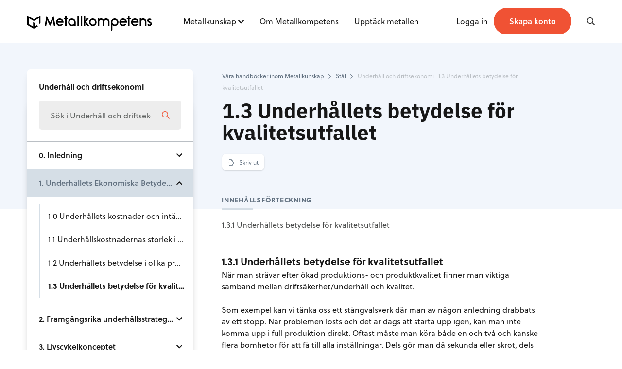

--- FILE ---
content_type: text/html; charset=UTF-8
request_url: https://mail.metallkompetens.se/handbok/5-underhall-och-driftsekonomi/underhallets-ekonomiska-betydelse/underhallets-betydelse-for-kvalitetsutfallet/
body_size: 12056
content:

<!doctype html>
<html class="no-js" lang="sv-SE">
  <head>
    <meta charset="utf-8">
    <meta http-equiv="x-ua-compatible" content="ie=edge">
    <meta name="viewport" content="width=device-width, initial-scale=1, maximum-scale=1">
    <link rel="stylesheet" href="https://use.typekit.net/zyj6cxs.css">
    <title>Underhållets betydelse för kvalitetsutfallet - Metallkompetens</title>

<!-- The SEO Framework av Sybre Waaijer -->
<meta name="robots" content="max-snippet:-1,max-image-preview:standard,max-video-preview:-1" />
<link rel="canonical" href="https://mail.metallkompetens.se/handbok/5-underhall-och-driftsekonomi/underhallets-ekonomiska-betydelse/underhallets-betydelse-for-kvalitetsutfallet/" />
<meta property="og:type" content="article" />
<meta property="og:locale" content="sv_SE" />
<meta property="og:site_name" content="Metallkompetens" />
<meta property="og:title" content="Underhållets betydelse för kvalitetsutfallet" />
<meta property="og:url" content="https://mail.metallkompetens.se/handbok/5-underhall-och-driftsekonomi/underhallets-ekonomiska-betydelse/underhallets-betydelse-for-kvalitetsutfallet/" />
<meta property="article:published_time" content="2020-07-07T17:35:24+00:00" />
<meta property="article:modified_time" content="2020-12-01T14:19:30+00:00" />
<meta name="twitter:card" content="summary_large_image" />
<meta name="twitter:title" content="Underhållets betydelse för kvalitetsutfallet" />
<script type="application/ld+json">{"@context":"https://schema.org","@graph":[{"@type":"WebSite","@id":"https://mail.metallkompetens.se/#/schema/WebSite","url":"https://mail.metallkompetens.se/","name":"Metallkompetens","inLanguage":"sv-SE","potentialAction":{"@type":"SearchAction","target":{"@type":"EntryPoint","urlTemplate":"https://mail.metallkompetens.se/search/{search_term_string}/"},"query-input":"required name=search_term_string"},"publisher":{"@type":"Organization","@id":"https://mail.metallkompetens.se/#/schema/Organization","name":"Metallkompetens","url":"https://mail.metallkompetens.se/"}},{"@type":"WebPage","@id":"https://mail.metallkompetens.se/handbok/5-underhall-och-driftsekonomi/underhallets-ekonomiska-betydelse/underhallets-betydelse-for-kvalitetsutfallet/","url":"https://mail.metallkompetens.se/handbok/5-underhall-och-driftsekonomi/underhallets-ekonomiska-betydelse/underhallets-betydelse-for-kvalitetsutfallet/","name":"Underhållets betydelse för kvalitetsutfallet - Metallkompetens","inLanguage":"sv-SE","isPartOf":{"@id":"https://mail.metallkompetens.se/#/schema/WebSite"},"breadcrumb":{"@type":"BreadcrumbList","@id":"https://mail.metallkompetens.se/#/schema/BreadcrumbList","itemListElement":[{"@type":"ListItem","position":1,"item":"https://mail.metallkompetens.se/","name":"Metallkompetens"},{"@type":"ListItem","position":2,"item":"https://mail.metallkompetens.se/handbok/5-underhall-och-driftsekonomi/","name":"Underhåll och driftsekonomi"},{"@type":"ListItem","position":3,"item":"https://mail.metallkompetens.se/handbok/5-underhall-och-driftsekonomi/underhallets-ekonomiska-betydelse/","name":"Underhållets Ekonomiska Betydelse"},{"@type":"ListItem","position":4,"name":"Underhållets betydelse för kvalitetsutfallet"}]},"potentialAction":{"@type":"ReadAction","target":"https://mail.metallkompetens.se/handbok/5-underhall-och-driftsekonomi/underhallets-ekonomiska-betydelse/underhallets-betydelse-for-kvalitetsutfallet/"},"datePublished":"2020-07-07T17:35:24+00:00","dateModified":"2020-12-01T14:19:30+00:00"}]}</script>
<!-- / The SEO Framework av Sybre Waaijer | 2.61ms meta | 0.57ms boot -->

<link rel="alternate" title="oEmbed (JSON)" type="application/json+oembed" href="https://mail.metallkompetens.se/wp-json/oembed/1.0/embed?url=https%3A%2F%2Fmail.metallkompetens.se%2Fhandbok%2F5-underhall-och-driftsekonomi%2Funderhallets-ekonomiska-betydelse%2Funderhallets-betydelse-for-kvalitetsutfallet%2F" />
<link rel="alternate" title="oEmbed (XML)" type="text/xml+oembed" href="https://mail.metallkompetens.se/wp-json/oembed/1.0/embed?url=https%3A%2F%2Fmail.metallkompetens.se%2Fhandbok%2F5-underhall-och-driftsekonomi%2Funderhallets-ekonomiska-betydelse%2Funderhallets-betydelse-for-kvalitetsutfallet%2F&#038;format=xml" />
<style id='wp-img-auto-sizes-contain-inline-css' type='text/css'>
img:is([sizes=auto i],[sizes^="auto," i]){contain-intrinsic-size:3000px 1500px}
/*# sourceURL=wp-img-auto-sizes-contain-inline-css */
</style>
<style id='wp-emoji-styles-inline-css' type='text/css'>

	img.wp-smiley, img.emoji {
		display: inline !important;
		border: none !important;
		box-shadow: none !important;
		height: 1em !important;
		width: 1em !important;
		margin: 0 0.07em !important;
		vertical-align: -0.1em !important;
		background: none !important;
		padding: 0 !important;
	}
/*# sourceURL=wp-emoji-styles-inline-css */
</style>
<style id='classic-theme-styles-inline-css' type='text/css'>
/*! This file is auto-generated */
.wp-block-button__link{color:#fff;background-color:#32373c;border-radius:9999px;box-shadow:none;text-decoration:none;padding:calc(.667em + 2px) calc(1.333em + 2px);font-size:1.125em}.wp-block-file__button{background:#32373c;color:#fff;text-decoration:none}
/*# sourceURL=/wp-includes/css/classic-themes.min.css */
</style>
<link rel='stylesheet' id='sage_css-css' href='https://mail.metallkompetens.se/content/themes/metallkompetens/dist/styles/main.css' type='text/css' media='all' />
<script type="text/javascript" src="https://mail.metallkompetens.se/wp/wp-includes/js/jquery/jquery.min.js?ver=3.7.1" id="jquery-core-js"></script>
<script type="text/javascript" src="https://mail.metallkompetens.se/wp/wp-includes/js/jquery/jquery-migrate.min.js?ver=3.4.1" id="jquery-migrate-js"></script>
<link rel="EditURI" type="application/rsd+xml" title="RSD" href="https://mail.metallkompetens.se/wp/xmlrpc.php?rsd" />
    <link rel="shortcut icon" href="https://mail.metallkompetens.se/content/themes/metallkompetens/dist/images/favicon.ico" />

	  <!-- Google Tag Manager -->
	  <script>(function(w,d,s,l,i){w[l]=w[l]||[];w[l].push({'gtm.start':
				  new Date().getTime(),event:'gtm.js'});var f=d.getElementsByTagName(s)[0],
			  j=d.createElement(s),dl=l!='dataLayer'?'&l='+l:'';j.async=true;j.src=
			  'https://www.googletagmanager.com/gtm.js?id='+i+dl;f.parentNode.insertBefore(j,f);
		  })(window,document,'script','dataLayer','GTM-MB6PCLXK');</script>
	  <!-- End Google Tag Manager -->

  <style id='global-styles-inline-css' type='text/css'>
:root{--wp--preset--aspect-ratio--square: 1;--wp--preset--aspect-ratio--4-3: 4/3;--wp--preset--aspect-ratio--3-4: 3/4;--wp--preset--aspect-ratio--3-2: 3/2;--wp--preset--aspect-ratio--2-3: 2/3;--wp--preset--aspect-ratio--16-9: 16/9;--wp--preset--aspect-ratio--9-16: 9/16;--wp--preset--color--black: #000000;--wp--preset--color--cyan-bluish-gray: #abb8c3;--wp--preset--color--white: #ffffff;--wp--preset--color--pale-pink: #f78da7;--wp--preset--color--vivid-red: #cf2e2e;--wp--preset--color--luminous-vivid-orange: #ff6900;--wp--preset--color--luminous-vivid-amber: #fcb900;--wp--preset--color--light-green-cyan: #7bdcb5;--wp--preset--color--vivid-green-cyan: #00d084;--wp--preset--color--pale-cyan-blue: #8ed1fc;--wp--preset--color--vivid-cyan-blue: #0693e3;--wp--preset--color--vivid-purple: #9b51e0;--wp--preset--gradient--vivid-cyan-blue-to-vivid-purple: linear-gradient(135deg,rgb(6,147,227) 0%,rgb(155,81,224) 100%);--wp--preset--gradient--light-green-cyan-to-vivid-green-cyan: linear-gradient(135deg,rgb(122,220,180) 0%,rgb(0,208,130) 100%);--wp--preset--gradient--luminous-vivid-amber-to-luminous-vivid-orange: linear-gradient(135deg,rgb(252,185,0) 0%,rgb(255,105,0) 100%);--wp--preset--gradient--luminous-vivid-orange-to-vivid-red: linear-gradient(135deg,rgb(255,105,0) 0%,rgb(207,46,46) 100%);--wp--preset--gradient--very-light-gray-to-cyan-bluish-gray: linear-gradient(135deg,rgb(238,238,238) 0%,rgb(169,184,195) 100%);--wp--preset--gradient--cool-to-warm-spectrum: linear-gradient(135deg,rgb(74,234,220) 0%,rgb(151,120,209) 20%,rgb(207,42,186) 40%,rgb(238,44,130) 60%,rgb(251,105,98) 80%,rgb(254,248,76) 100%);--wp--preset--gradient--blush-light-purple: linear-gradient(135deg,rgb(255,206,236) 0%,rgb(152,150,240) 100%);--wp--preset--gradient--blush-bordeaux: linear-gradient(135deg,rgb(254,205,165) 0%,rgb(254,45,45) 50%,rgb(107,0,62) 100%);--wp--preset--gradient--luminous-dusk: linear-gradient(135deg,rgb(255,203,112) 0%,rgb(199,81,192) 50%,rgb(65,88,208) 100%);--wp--preset--gradient--pale-ocean: linear-gradient(135deg,rgb(255,245,203) 0%,rgb(182,227,212) 50%,rgb(51,167,181) 100%);--wp--preset--gradient--electric-grass: linear-gradient(135deg,rgb(202,248,128) 0%,rgb(113,206,126) 100%);--wp--preset--gradient--midnight: linear-gradient(135deg,rgb(2,3,129) 0%,rgb(40,116,252) 100%);--wp--preset--font-size--small: 13px;--wp--preset--font-size--medium: 20px;--wp--preset--font-size--large: 36px;--wp--preset--font-size--x-large: 42px;--wp--preset--spacing--20: 0.44rem;--wp--preset--spacing--30: 0.67rem;--wp--preset--spacing--40: 1rem;--wp--preset--spacing--50: 1.5rem;--wp--preset--spacing--60: 2.25rem;--wp--preset--spacing--70: 3.38rem;--wp--preset--spacing--80: 5.06rem;--wp--preset--shadow--natural: 6px 6px 9px rgba(0, 0, 0, 0.2);--wp--preset--shadow--deep: 12px 12px 50px rgba(0, 0, 0, 0.4);--wp--preset--shadow--sharp: 6px 6px 0px rgba(0, 0, 0, 0.2);--wp--preset--shadow--outlined: 6px 6px 0px -3px rgb(255, 255, 255), 6px 6px rgb(0, 0, 0);--wp--preset--shadow--crisp: 6px 6px 0px rgb(0, 0, 0);}:where(.is-layout-flex){gap: 0.5em;}:where(.is-layout-grid){gap: 0.5em;}body .is-layout-flex{display: flex;}.is-layout-flex{flex-wrap: wrap;align-items: center;}.is-layout-flex > :is(*, div){margin: 0;}body .is-layout-grid{display: grid;}.is-layout-grid > :is(*, div){margin: 0;}:where(.wp-block-columns.is-layout-flex){gap: 2em;}:where(.wp-block-columns.is-layout-grid){gap: 2em;}:where(.wp-block-post-template.is-layout-flex){gap: 1.25em;}:where(.wp-block-post-template.is-layout-grid){gap: 1.25em;}.has-black-color{color: var(--wp--preset--color--black) !important;}.has-cyan-bluish-gray-color{color: var(--wp--preset--color--cyan-bluish-gray) !important;}.has-white-color{color: var(--wp--preset--color--white) !important;}.has-pale-pink-color{color: var(--wp--preset--color--pale-pink) !important;}.has-vivid-red-color{color: var(--wp--preset--color--vivid-red) !important;}.has-luminous-vivid-orange-color{color: var(--wp--preset--color--luminous-vivid-orange) !important;}.has-luminous-vivid-amber-color{color: var(--wp--preset--color--luminous-vivid-amber) !important;}.has-light-green-cyan-color{color: var(--wp--preset--color--light-green-cyan) !important;}.has-vivid-green-cyan-color{color: var(--wp--preset--color--vivid-green-cyan) !important;}.has-pale-cyan-blue-color{color: var(--wp--preset--color--pale-cyan-blue) !important;}.has-vivid-cyan-blue-color{color: var(--wp--preset--color--vivid-cyan-blue) !important;}.has-vivid-purple-color{color: var(--wp--preset--color--vivid-purple) !important;}.has-black-background-color{background-color: var(--wp--preset--color--black) !important;}.has-cyan-bluish-gray-background-color{background-color: var(--wp--preset--color--cyan-bluish-gray) !important;}.has-white-background-color{background-color: var(--wp--preset--color--white) !important;}.has-pale-pink-background-color{background-color: var(--wp--preset--color--pale-pink) !important;}.has-vivid-red-background-color{background-color: var(--wp--preset--color--vivid-red) !important;}.has-luminous-vivid-orange-background-color{background-color: var(--wp--preset--color--luminous-vivid-orange) !important;}.has-luminous-vivid-amber-background-color{background-color: var(--wp--preset--color--luminous-vivid-amber) !important;}.has-light-green-cyan-background-color{background-color: var(--wp--preset--color--light-green-cyan) !important;}.has-vivid-green-cyan-background-color{background-color: var(--wp--preset--color--vivid-green-cyan) !important;}.has-pale-cyan-blue-background-color{background-color: var(--wp--preset--color--pale-cyan-blue) !important;}.has-vivid-cyan-blue-background-color{background-color: var(--wp--preset--color--vivid-cyan-blue) !important;}.has-vivid-purple-background-color{background-color: var(--wp--preset--color--vivid-purple) !important;}.has-black-border-color{border-color: var(--wp--preset--color--black) !important;}.has-cyan-bluish-gray-border-color{border-color: var(--wp--preset--color--cyan-bluish-gray) !important;}.has-white-border-color{border-color: var(--wp--preset--color--white) !important;}.has-pale-pink-border-color{border-color: var(--wp--preset--color--pale-pink) !important;}.has-vivid-red-border-color{border-color: var(--wp--preset--color--vivid-red) !important;}.has-luminous-vivid-orange-border-color{border-color: var(--wp--preset--color--luminous-vivid-orange) !important;}.has-luminous-vivid-amber-border-color{border-color: var(--wp--preset--color--luminous-vivid-amber) !important;}.has-light-green-cyan-border-color{border-color: var(--wp--preset--color--light-green-cyan) !important;}.has-vivid-green-cyan-border-color{border-color: var(--wp--preset--color--vivid-green-cyan) !important;}.has-pale-cyan-blue-border-color{border-color: var(--wp--preset--color--pale-cyan-blue) !important;}.has-vivid-cyan-blue-border-color{border-color: var(--wp--preset--color--vivid-cyan-blue) !important;}.has-vivid-purple-border-color{border-color: var(--wp--preset--color--vivid-purple) !important;}.has-vivid-cyan-blue-to-vivid-purple-gradient-background{background: var(--wp--preset--gradient--vivid-cyan-blue-to-vivid-purple) !important;}.has-light-green-cyan-to-vivid-green-cyan-gradient-background{background: var(--wp--preset--gradient--light-green-cyan-to-vivid-green-cyan) !important;}.has-luminous-vivid-amber-to-luminous-vivid-orange-gradient-background{background: var(--wp--preset--gradient--luminous-vivid-amber-to-luminous-vivid-orange) !important;}.has-luminous-vivid-orange-to-vivid-red-gradient-background{background: var(--wp--preset--gradient--luminous-vivid-orange-to-vivid-red) !important;}.has-very-light-gray-to-cyan-bluish-gray-gradient-background{background: var(--wp--preset--gradient--very-light-gray-to-cyan-bluish-gray) !important;}.has-cool-to-warm-spectrum-gradient-background{background: var(--wp--preset--gradient--cool-to-warm-spectrum) !important;}.has-blush-light-purple-gradient-background{background: var(--wp--preset--gradient--blush-light-purple) !important;}.has-blush-bordeaux-gradient-background{background: var(--wp--preset--gradient--blush-bordeaux) !important;}.has-luminous-dusk-gradient-background{background: var(--wp--preset--gradient--luminous-dusk) !important;}.has-pale-ocean-gradient-background{background: var(--wp--preset--gradient--pale-ocean) !important;}.has-electric-grass-gradient-background{background: var(--wp--preset--gradient--electric-grass) !important;}.has-midnight-gradient-background{background: var(--wp--preset--gradient--midnight) !important;}.has-small-font-size{font-size: var(--wp--preset--font-size--small) !important;}.has-medium-font-size{font-size: var(--wp--preset--font-size--medium) !important;}.has-large-font-size{font-size: var(--wp--preset--font-size--large) !important;}.has-x-large-font-size{font-size: var(--wp--preset--font-size--x-large) !important;}
/*# sourceURL=global-styles-inline-css */
</style>
</head>

<body class="wp-singular handbook-template-default single single-handbook postid-2083 wp-theme-metallkompetens underhallets-betydelse-for-kvalitetsutfallet">
<!-- Google Tag Manager (noscript) -->
<noscript><iframe src="https://www.googletagmanager.com/ns.html?id=GTM-MB6PCLXK"
				  height="0" width="0" style="display:none;visibility:hidden"></iframe></noscript>
<!-- End Google Tag Manager (noscript) -->
	<!--[if lt IE 9]>
	<div class="alert alert-warning">
		You are using an <strong>outdated</strong> browser. Please <a href="http://browsehappy.com/">upgrade your browser</a> to improve your experience.	</div>
	<![endif]-->

	<header class="header-primary border-b border-gray-border-light left-0 top-0 w-full z-50 bg-white fixed">
    <div class="container relative">
        <div class="flex flex-wrap items-center justify-between h-80 md:h-112 sm:py-16 lg:items-start lg:h-auto lg:py-32">
            <a href="/" class="logo mt-8 sm:mt-0 sm:max-w-xxxs md:max-w-full -mb-8">
                <img src="https://mail.metallkompetens.se/content/themes/metallkompetens/dist/images/logo-metallkompetens.svg"
                     class="h-24 sm:h-32" alt="Metallkompetens">
            </a>
            <nav class="primary-navigation nav" role="navigation">
                <ul id="menu-primary-navigation" class="pb-32 sm:pb-0 lg:flex flex-wrap"><li id="menu-item-16" class="nav__item nav__item-type-post_type nav__item-object-page nav__item--has-children nav__item-16"><div class="nav__wrapper"><a href="https://mail.metallkompetens.se/metallkunskap/">Metallkunskap</a>
<div class="nav__submenu">
<a href="https://mail.metallkompetens.se/metallkunskap/aluminium/">Aluminium</a><a href="https://mail.metallkompetens.se/metallkunskap/gjuteriteknik/">Gjuteriteknik</a><a href="https://mail.metallkompetens.se/metallkunskap/stal/">Stål</a><a href="https://mail.metallkompetens.se/metallkunskap/massing/">Mässing</a><a href="https://mail.metallkompetens.se/metallkunskap/metallarkiv/">Metallarkivet</a><a href="https://mail.metallkompetens.se/video/">Rörligt material</a></div>
</div><i class="fa fa-chevron-down absolute top-4 right-0 js-toggle-subnav pl-4 z-40 lg:text-xs lg:top-6 cursor-pointer lg:static lg:pt-6 lg:align-top"></i></li>
<li id="menu-item-18" class="nav__item nav__item-type-post_type nav__item-object-page nav__item-18"><div class="nav__wrapper"><a href="https://mail.metallkompetens.se/om-metallkompetens/">Om Metallkompetens</a></div></li>
<li id="menu-item-3270" class="nav__item nav__item-type-post_type_archive nav__item-object-discover_article nav__item-3270"><div class="nav__wrapper"><a href="https://mail.metallkompetens.se/upptack-metallen/">Upptäck metallen</a></div></li>
</ul>
                <div class="flex justify-between items-center sm:hidden">
                                            <a href="https://metallkompetens.se/skapa-konto/" class="btn rounded-xl px-12 py-8 text-sm">Skapa konto</a>
                                    </div>
            </nav>

            <ul class="nav-bar relative z-50 print:hidden">
                                <li class="nav-bar__item hidden sm:block">
                    <a href="#" class="js-login-modal">
                        <span class="">Logga in</span>
                    </a>
                </li>
                <li class="nav-bar__item hidden sm:block">
                    <a href="https://metallkompetens.se/skapa-konto/" class="btn inline rounded-xl px-16 py-8 md:py-12 md:px-32 lg:py-16">
                        <span class="font-semibold text-white text-sm md:text-base">
                            Skapa konto                        </span>
                    </a>
                </li>
                
                <li class="nav-bar__item md:ml-48 lg:ml-16 xl:ml-48">
                    <i class="js-open-search w-12 far fa-search mr-4 ml-16"></i>
                </li>

                <li class="nav-bar__item js-toggle-nav lg:hidden">
                    <i class="w-12 text-right far fa-bars text-base ml-32 sm:text-lg"></i>
                </li>

                            </ul>
        </div>
    </div>
</header>

<div class="header-search bg-white sm:bg-gray-text-light sm:bg-black_transparent fixed w-full h-full overflow-hidden hidden z-50 pointer-events-auto top-80 md:top-90">
    <div class="header-search__content bg-white w-full sm:hidden">
        <div class="container lg:w-4/6 mx-auto relative sm:pb-24 sm:pt-56">
            <div class="lg:w-8/12 mx-auto block overflow-hidden border-b border-gray-border">
                <form action="" method="get" class="relative w-full flex flex-wrap items-center justify-between">
                                        <input name="s" data-swplive="true" class="search-input bg-transparent text-lg sm:text-2xl placeholder-gray-text-light border-none px-0 w-full py-24 sm:pt-0 sm:pt-12 mb-px" autofocus placeholder="Vad letar du efter?">

                    <button type="button" class="js-clear-search underline text-gray-text-dark absolute right-64 hidden">
                        <span class="hidden sm:block">Rensa</span>
                        <span class="close right-24 sm:hidden"></span>
                    </button>

                    <button type="button" class="absolute right-0 hidden sm:block">
                        <i class="fal fa-search text-2xl text-gray-text-dark"></i>
                    </button>
                </form>
            </div>
            <button class="js-close-search close hidden lg:block"></button>
        </div>
    </div>

    <div class="header-search__results relative pt-0 py-24 bg-white -mt-2">
        <div id="global-search-result"></div>
    </div>
</div>

	<div class="site-content" role="document">
		<header class="section section--light overflow-visible pb-80 pt-0 sm:pt-56">
    <div class="container flex relative flex-col flex-wrap lg:flex-row">
        <div class="w-full mb-24 sm:mb-32 lg:mb-0 relative mx-auto lg:mx-0 md:w-10/12 lg:w-4/12 print:hidden">
            <div class="-mx-24 sm:mx-0">
                <nav class="navigation-widget z-40 ">
    <div class="navigation-widget__header">
        <span>Underhåll och driftsekonomi</span>
        <i class="fa fa-chevron-down lg:hidden"></i>
    </div>
    <div class="navigation-widget__content sm:absolute lg:static hidden lg:block">
        <div class="border-b border-gray-border px-24 pb-24">
            <form action="" method="get" class="relative rounded">
                <input data-swplive="true" data-swpconfig="handbooks" name="s" type="search" class="h-60 w-full rounded border-none bg-gray-light pr-16 pr-48 placeholder-gray-text-dark focus:border-gray-border focus:bg-gray-light focus:border-solid"
                placeholder="Sök i Underhåll och driftsekonomi...">
                <div class="pointer-events-none absolute inset-y-0 right-24 flex items-center">
                    <i class="far fa-search text-base text-orange"></i>
                </div>
                <div class="relative handbook-search-result"></div>
            </form>
        </div>
        <ul>
                                                <li class="navigation-widget__list-item navigation-widget__list-item--has-children ">
                        <a class="navigation-widget__item" href="#">0. Inledning</a>
                        <i class="navigation-widget__toggle fa "></i>

                        <ul class="navigation-widget__submenu" >
                                                            <li class="navigation-widget__submenu-list-item">
                                    <a class="navigation-widget__submenu-item " href="https://www.metallkompetens.se/handbok/5-underhall-och-driftsekonomi/inledning/oversikt/">
                                        0.0 Översikt                                    </a>
                                </li>
                                                            <li class="navigation-widget__submenu-list-item">
                                    <a class="navigation-widget__submenu-item " href="https://www.metallkompetens.se/handbok/5-underhall-och-driftsekonomi/inledning/nya-synsatt-pa-service-och-underhallsarbete/">
                                        0.1 Nya synsätt på service- och underhållsarbete                                    </a>
                                </li>
                                                            <li class="navigation-widget__submenu-list-item">
                                    <a class="navigation-widget__submenu-item " href="https://www.metallkompetens.se/handbok/5-underhall-och-driftsekonomi/inledning/underhallet-i-produktionssystemet/">
                                        0.2 Underhållet i produktionssystemet                                    </a>
                                </li>
                                                    </ul>
                    </li>
                                                                <li class="navigation-widget__list-item navigation-widget__list-item--has-children navigation-widget__list-item--open navigation-widget__list-item--active">
                        <a class="navigation-widget__item" href="#">1. Underhållets Ekonomiska Betydelse</a>
                        <i class="navigation-widget__toggle fa navigation-widget__toggle--up"></i>

                        <ul class="navigation-widget__submenu" style="display:block;">
                                                            <li class="navigation-widget__submenu-list-item">
                                    <a class="navigation-widget__submenu-item " href="https://www.metallkompetens.se/handbok/5-underhall-och-driftsekonomi/underhallets-ekonomiska-betydelse/underhallets-kostnader-och-intakter/">
                                        1.0 Underhållets kostnader och intäkter                                    </a>
                                </li>
                                                            <li class="navigation-widget__submenu-list-item">
                                    <a class="navigation-widget__submenu-item " href="https://www.metallkompetens.se/handbok/5-underhall-och-driftsekonomi/underhallets-ekonomiska-betydelse/underhallskostnadernas-storlek-i-jarn-stalindustrin/">
                                        1.1 Underhållskostnadernas storlek i järn- & stålindustrin                                    </a>
                                </li>
                                                            <li class="navigation-widget__submenu-list-item">
                                    <a class="navigation-widget__submenu-item " href="https://www.metallkompetens.se/handbok/5-underhall-och-driftsekonomi/underhallets-ekonomiska-betydelse/underhallets-betydelse-i-olika-processled/">
                                        1.2 Underhållets betydelse i olika processled                                    </a>
                                </li>
                                                            <li class="navigation-widget__submenu-list-item">
                                    <a class="navigation-widget__submenu-item navigation-widget__submenu-item--active" href="https://www.metallkompetens.se/handbok/5-underhall-och-driftsekonomi/underhallets-ekonomiska-betydelse/underhallets-betydelse-for-kvalitetsutfallet/">
                                        1.3 Underhållets betydelse för kvalitetsutfallet                                    </a>
                                </li>
                                                    </ul>
                    </li>
                                                                <li class="navigation-widget__list-item navigation-widget__list-item--has-children ">
                        <a class="navigation-widget__item" href="#">2. Framgångsrika underhållsstrategier och utvecklingstendenser</a>
                        <i class="navigation-widget__toggle fa "></i>

                        <ul class="navigation-widget__submenu" >
                                                            <li class="navigation-widget__submenu-list-item">
                                    <a class="navigation-widget__submenu-item " href="https://www.metallkompetens.se/handbok/5-underhall-och-driftsekonomi/framgangsrika-underhallsstrategier-och-utvecklingstendenser/okat-behov-av-strategiskt-fokus-pa-underhall/">
                                        2.0 Ökat behov av strategiskt fokus på underhåll                                    </a>
                                </li>
                                                            <li class="navigation-widget__submenu-list-item">
                                    <a class="navigation-widget__submenu-item " href="https://www.metallkompetens.se/handbok/5-underhall-och-driftsekonomi/framgangsrika-underhallsstrategier-och-utvecklingstendenser/allt-mer-utvecklade-underhallsstrategier/">
                                        2.1 Allt mer utvecklade underhållsstrategier                                    </a>
                                </li>
                                                            <li class="navigation-widget__submenu-list-item">
                                    <a class="navigation-widget__submenu-item " href="https://www.metallkompetens.se/handbok/5-underhall-och-driftsekonomi/framgangsrika-underhallsstrategier-och-utvecklingstendenser/informations-och-analyssystem/">
                                        2.2 Informations- och analyssystem                                    </a>
                                </li>
                                                            <li class="navigation-widget__submenu-list-item">
                                    <a class="navigation-widget__submenu-item " href="https://www.metallkompetens.se/handbok/5-underhall-och-driftsekonomi/framgangsrika-underhallsstrategier-och-utvecklingstendenser/standiga-forbattringar-och-larande/">
                                        2.3 Ständiga förbättringar och lärande                                    </a>
                                </li>
                                                            <li class="navigation-widget__submenu-list-item">
                                    <a class="navigation-widget__submenu-item " href="https://www.metallkompetens.se/handbok/5-underhall-och-driftsekonomi/framgangsrika-underhallsstrategier-och-utvecklingstendenser/bygga-upp-och-utoka-samarbeten-med-andra-foretag/">
                                        2.4 Bygga upp och utöka samarbeten med andra företag                                    </a>
                                </li>
                                                    </ul>
                    </li>
                                                                <li class="navigation-widget__list-item navigation-widget__list-item--has-children ">
                        <a class="navigation-widget__item" href="#">3. Livscykelkonceptet</a>
                        <i class="navigation-widget__toggle fa "></i>

                        <ul class="navigation-widget__submenu" >
                                                            <li class="navigation-widget__submenu-list-item">
                                    <a class="navigation-widget__submenu-item " href="https://www.metallkompetens.se/handbok/5-underhall-och-driftsekonomi/livscykelkonceptet/oversikt/">
                                        3.0 Översikt                                    </a>
                                </li>
                                                    </ul>
                    </li>
                                                                <li class="navigation-widget__list-item navigation-widget__list-item--has-children ">
                        <a class="navigation-widget__item" href="#">4. Ekonomimodeller för driftsäkerhet och underhåll</a>
                        <i class="navigation-widget__toggle fa "></i>

                        <ul class="navigation-widget__submenu" >
                                                            <li class="navigation-widget__submenu-list-item">
                                    <a class="navigation-widget__submenu-item " href="https://www.metallkompetens.se/handbok/5-underhall-och-driftsekonomi/ekonomimodeller-for-driftsakerhet-och-underhall/oversikt/">
                                        4.0 Översikt                                    </a>
                                </li>
                                                            <li class="navigation-widget__submenu-list-item">
                                    <a class="navigation-widget__submenu-item " href="https://www.metallkompetens.se/handbok/5-underhall-och-driftsekonomi/ekonomimodeller-for-driftsakerhet-och-underhall/livslangdskostnadskalkyl-lcc-life-cycle-cost/">
                                        4.1 Livslängdskostnadskalkyl LCC, Life Cycle Cost                                    </a>
                                </li>
                                                            <li class="navigation-widget__submenu-list-item">
                                    <a class="navigation-widget__submenu-item " href="https://www.metallkompetens.se/handbok/5-underhall-och-driftsekonomi/ekonomimodeller-for-driftsakerhet-och-underhall/livstidsoverskottskalkyl-lcp-life-cycle-profit/">
                                        4.2 Livstidsöverskottskalkyl LCP, Life Cycle Profit                                    </a>
                                </li>
                                                            <li class="navigation-widget__submenu-list-item">
                                    <a class="navigation-widget__submenu-item " href="https://www.metallkompetens.se/handbok/5-underhall-och-driftsekonomi/ekonomimodeller-for-driftsakerhet-och-underhall/du-pont-ekonomimodell-i-den-operativa-driften/">
                                        4.3 Du Pont ekonomimodell i den operativa driften                                    </a>
                                </li>
                                                    </ul>
                    </li>
                                                                <li class="navigation-widget__list-item navigation-widget__list-item--has-children ">
                        <a class="navigation-widget__item" href="#">5. Produktions- och kapitaleffektivitetens beroende av underhållet</a>
                        <i class="navigation-widget__toggle fa "></i>

                        <ul class="navigation-widget__submenu" >
                                                            <li class="navigation-widget__submenu-list-item">
                                    <a class="navigation-widget__submenu-item " href="https://www.metallkompetens.se/handbok/5-underhall-och-driftsekonomi/produktions-och-kapitaleffektivitetens-beroende-av-underhallet/totalproduktivt-underhall-tpu-och-tak/">
                                        5.0 Totalproduktivt underhåll, TPU och TAK                                    </a>
                                </li>
                                                            <li class="navigation-widget__submenu-list-item">
                                    <a class="navigation-widget__submenu-item " href="https://www.metallkompetens.se/handbok/5-underhall-och-driftsekonomi/produktions-och-kapitaleffektivitetens-beroende-av-underhallet/hur-stor-ar-den-operativa-verkningsgraden-i-jarn-stalindustrin/">
                                        5.1 Hur stor är den operativa verkningsgraden i järn- & stålindustrin?                                    </a>
                                </li>
                                                            <li class="navigation-widget__submenu-list-item">
                                    <a class="navigation-widget__submenu-item " href="https://www.metallkompetens.se/handbok/5-underhall-och-driftsekonomi/produktions-och-kapitaleffektivitetens-beroende-av-underhallet/vad-kan-okad-driftsakerhet-och-effektivare-underhall-betyda-for-hanteringen/">
                                        5.2 Vad kan ökad driftsäkerhet och effektivare underhåll betyda för hanteringen?                                    </a>
                                </li>
                                                    </ul>
                    </li>
                                                                <li class="navigation-widget__list-item navigation-widget__list-item--has-children ">
                        <a class="navigation-widget__item" href="#">6. Driftsäkerhetsteknik</a>
                        <i class="navigation-widget__toggle fa "></i>

                        <ul class="navigation-widget__submenu" >
                                                            <li class="navigation-widget__submenu-list-item">
                                    <a class="navigation-widget__submenu-item " href="https://www.metallkompetens.se/handbok/5-underhall-och-driftsekonomi/driftsakerhetsteknik/utveckling/">
                                        6.0 Utveckling                                    </a>
                                </li>
                                                            <li class="navigation-widget__submenu-list-item">
                                    <a class="navigation-widget__submenu-item " href="https://www.metallkompetens.se/handbok/5-underhall-och-driftsekonomi/driftsakerhetsteknik/teknisk-prestation-och-driftsakerhetsprestation/">
                                        6.1 Teknisk prestation och driftsäkerhetsprestation                                    </a>
                                </li>
                                                            <li class="navigation-widget__submenu-list-item">
                                    <a class="navigation-widget__submenu-item " href="https://www.metallkompetens.se/handbok/5-underhall-och-driftsekonomi/driftsakerhetsteknik/driftsakerhet/">
                                        6.2 Driftsäkerhet                                    </a>
                                </li>
                                                            <li class="navigation-widget__submenu-list-item">
                                    <a class="navigation-widget__submenu-item " href="https://www.metallkompetens.se/handbok/5-underhall-och-driftsekonomi/driftsakerhetsteknik/matt-pa-och-berakning-av-driftsakerheten/">
                                        6.3 Mått på och beräkning av driftsäkerheten                                    </a>
                                </li>
                                                            <li class="navigation-widget__submenu-list-item">
                                    <a class="navigation-widget__submenu-item " href="https://www.metallkompetens.se/handbok/5-underhall-och-driftsekonomi/driftsakerhetsteknik/egenskapsmodell/">
                                        6.4 Egenskapsmodell                                    </a>
                                </li>
                                                    </ul>
                    </li>
                                                                <li class="navigation-widget__list-item navigation-widget__list-item--has-children ">
                        <a class="navigation-widget__item" href="#">7. Underhållsmetoder</a>
                        <i class="navigation-widget__toggle fa "></i>

                        <ul class="navigation-widget__submenu" >
                                                            <li class="navigation-widget__submenu-list-item">
                                    <a class="navigation-widget__submenu-item " href="https://www.metallkompetens.se/handbok/5-underhall-och-driftsekonomi/underhallsmetoder/indelning-av-underhallsaktiviteter/">
                                        7.0 Indelning av underhållsaktiviteter                                    </a>
                                </li>
                                                            <li class="navigation-widget__submenu-list-item">
                                    <a class="navigation-widget__submenu-item " href="https://www.metallkompetens.se/handbok/5-underhall-och-driftsekonomi/underhallsmetoder/forebyggande-underhall-fu/">
                                        7.1 Förebyggande underhåll - FU                                    </a>
                                </li>
                                                            <li class="navigation-widget__submenu-list-item">
                                    <a class="navigation-widget__submenu-item " href="https://www.metallkompetens.se/handbok/5-underhall-och-driftsekonomi/underhallsmetoder/en-samlande-bild-av-underhallsarbetet/">
                                        7.2 En samlande bild av underhållsarbetet                                    </a>
                                </li>
                                                            <li class="navigation-widget__submenu-list-item">
                                    <a class="navigation-widget__submenu-item " href="https://www.metallkompetens.se/handbok/5-underhall-och-driftsekonomi/underhallsmetoder/nar-rekommenderas-olika-underhallsinsatser/">
                                        7.3 När rekommenderas olika underhållsinsatser?                                    </a>
                                </li>
                                                            <li class="navigation-widget__submenu-list-item">
                                    <a class="navigation-widget__submenu-item " href="https://www.metallkompetens.se/handbok/5-underhall-och-driftsekonomi/underhallsmetoder/vad-efterstravas-med-fu/">
                                        7.4 Vad eftersträvas med FU?                                    </a>
                                </li>
                                                    </ul>
                    </li>
                                                                <li class="navigation-widget__list-item navigation-widget__list-item--has-children ">
                        <a class="navigation-widget__item" href="#">8. Reservdelar</a>
                        <i class="navigation-widget__toggle fa "></i>

                        <ul class="navigation-widget__submenu" >
                                                            <li class="navigation-widget__submenu-list-item">
                                    <a class="navigation-widget__submenu-item " href="https://www.metallkompetens.se/handbok/5-underhall-och-driftsekonomi/reservdelar/beredskapsproblematik/">
                                        8.0 Beredskapsproblematik                                    </a>
                                </li>
                                                            <li class="navigation-widget__submenu-list-item">
                                    <a class="navigation-widget__submenu-item " href="https://www.metallkompetens.se/handbok/5-underhall-och-driftsekonomi/reservdelar/styrprinciper/">
                                        8.1 Styrprinciper                                    </a>
                                </li>
                                                            <li class="navigation-widget__submenu-list-item">
                                    <a class="navigation-widget__submenu-item " href="https://www.metallkompetens.se/handbok/5-underhall-och-driftsekonomi/reservdelar/bristkostnadsmodellen/">
                                        8.2 Bristkostnadsmodellen                                    </a>
                                </li>
                                                    </ul>
                    </li>
                                                                <li class="navigation-widget__list-item navigation-widget__list-item--has-children ">
                        <a class="navigation-widget__item" href="#">9. Planering, styrning och uppföljning</a>
                        <i class="navigation-widget__toggle fa "></i>

                        <ul class="navigation-widget__submenu" >
                                                            <li class="navigation-widget__submenu-list-item">
                                    <a class="navigation-widget__submenu-item " href="https://www.metallkompetens.se/handbok/5-underhall-och-driftsekonomi/planering-styrning-och-uppfoljning/underhallsplanering/">
                                        9.0 Underhållsplanering                                    </a>
                                </li>
                                                            <li class="navigation-widget__submenu-list-item">
                                    <a class="navigation-widget__submenu-item " href="https://www.metallkompetens.se/handbok/5-underhall-och-driftsekonomi/planering-styrning-och-uppfoljning/effektivitets-och-resultatuppfoljning/">
                                        9.1 Effektivitets- och resultatuppföljning                                    </a>
                                </li>
                                                            <li class="navigation-widget__submenu-list-item">
                                    <a class="navigation-widget__submenu-item " href="https://www.metallkompetens.se/handbok/5-underhall-och-driftsekonomi/planering-styrning-och-uppfoljning/matmetoder-och-nyckeltal-i-underhallsarbetet/">
                                        9.2 Mätmetoder och nyckeltal i underhållsarbetet                                    </a>
                                </li>
                                                    </ul>
                    </li>
                                                                <li class="navigation-widget__list-item navigation-widget__list-item--has-children ">
                        <a class="navigation-widget__item" href="#">10. Egna eller köpta underhållsresurser</a>
                        <i class="navigation-widget__toggle fa "></i>

                        <ul class="navigation-widget__submenu" >
                                                            <li class="navigation-widget__submenu-list-item">
                                    <a class="navigation-widget__submenu-item " href="https://www.metallkompetens.se/handbok/5-underhall-och-driftsekonomi/egna-eller-kopta-underhallsresurser/oversikt/">
                                        10.0 Översikt                                    </a>
                                </li>
                                                            <li class="navigation-widget__submenu-list-item">
                                    <a class="navigation-widget__submenu-item " href="https://www.metallkompetens.se/handbok/5-underhall-och-driftsekonomi/egna-eller-kopta-underhallsresurser/belaggningsutjamning-och-effektivt-resursutnyttjande/">
                                        10.1 Beläggningsutjämning och effektivt resursutnyttjande                                    </a>
                                </li>
                                                            <li class="navigation-widget__submenu-list-item">
                                    <a class="navigation-widget__submenu-item " href="https://www.metallkompetens.se/handbok/5-underhall-och-driftsekonomi/egna-eller-kopta-underhallsresurser/kompetens-och-traning/">
                                        10.2 Kompetens och träning                                    </a>
                                </li>
                                                    </ul>
                    </li>
                                                                <li class="navigation-widget__list-item navigation-widget__list-item--has-children ">
                        <a class="navigation-widget__item" href="#">11. Underhållsmetoder i praktiken</a>
                        <i class="navigation-widget__toggle fa "></i>

                        <ul class="navigation-widget__submenu" >
                                                            <li class="navigation-widget__submenu-list-item">
                                    <a class="navigation-widget__submenu-item " href="https://www.metallkompetens.se/handbok/5-underhall-och-driftsekonomi/underhallsmetoder-i-praktiken/oversikt/">
                                        11.0 Översikt                                    </a>
                                </li>
                                                            <li class="navigation-widget__submenu-list-item">
                                    <a class="navigation-widget__submenu-item " href="https://www.metallkompetens.se/handbok/5-underhall-och-driftsekonomi/underhallsmetoder-i-praktiken/industriell-elektronik/">
                                        11.1 Industriell elektronik                                    </a>
                                </li>
                                                            <li class="navigation-widget__submenu-list-item">
                                    <a class="navigation-widget__submenu-item " href="https://www.metallkompetens.se/handbok/5-underhall-och-driftsekonomi/underhallsmetoder-i-praktiken/hogspanningsapparater/">
                                        11.2 Högspänningsapparater                                    </a>
                                </li>
                                                            <li class="navigation-widget__submenu-list-item">
                                    <a class="navigation-widget__submenu-item " href="https://www.metallkompetens.se/handbok/5-underhall-och-driftsekonomi/underhallsmetoder-i-praktiken/roterande-maskiner/">
                                        11.3 Roterande maskiner                                    </a>
                                </li>
                                                            <li class="navigation-widget__submenu-list-item">
                                    <a class="navigation-widget__submenu-item " href="https://www.metallkompetens.se/handbok/5-underhall-och-driftsekonomi/underhallsmetoder-i-praktiken/kranar-och-lyftdon/">
                                        11.4 Kranar och Lyftdon                                    </a>
                                </li>
                                                    </ul>
                    </li>
                                    </ul>
    </div>
</nav>
            </div>
        </div>

        <div class="w-full mx-auto lg:mx-0 md:w-10/12 lg:w-7/12 lg:pl-12">
            <div class="text-gray-dark"  itemscope itemtype="http://data-vocabulary.org/Breadcrumb">
                        <a href="https://mail.metallkompetens.se/metallkunskap/" class="text-xxs underline mr-6 hover:no-underline" itemprop="url">
                <span itemprop="title">Våra handböcker inom Metallkunskap</span>
            </a>
            <i class="far fa-chevron-right text-tiny mr-6"></i>
                                <a href="https://mail.metallkompetens.se/metallkunskap/stal/" class="text-xxs underline mr-6 hover:no-underline" itemprop="url">
                <span itemprop="title">Stål</span>
            </a>
            <i class="far fa-chevron-right text-tiny mr-6"></i>
                                <span class="text-xxs mr-6">
                <span class="text-xxs text-gray-border" itemprop="title">Underhåll och driftsekonomi</span>
            </span>
                                <span class="text-xxs mr-6">
                <span class="text-xxs text-gray-border" itemprop="title">1.3 Underhållets betydelse för kvalitetsutfallet</span>
            </span>
            </div>

            <h1 class="text-3xl leading-4xl md:text-4xl mb-12 mt-12 md:leading-6xl">
                1.3 Underhållets betydelse för kvalitetsutfallet            </h1>
            <div class="md:text-lg mb-24">
                            </div>

            <div class="flex print:hidden">
      <span class="btn btn--tag" onClick="window.print()">
    <i class="fal fa-print mr-8"></i>
    Skriv ut</span>
</div>        </div>
    </div>
</header>

<section class="section pt-0 relative overflow-visible">
    <div class="container w-full sm:flex">
        <div class="sm:pr-0 lg:pr-112 align-right lg:text-right md:w-10/12 lg:w-full mx-auto">

            <div class="guide-toc -mt-32 mb-48 lg:w-8/12 inline-block text-left lg:pl-48">
                <div class="inline-block mb-16">
                    <h6 class="mb-0 uppercase inline-block text-gray-dark mb-6">
                        Innehållsförteckning</h6>
                    <hr class="w-64 h-3 bg-blue border-0" />
                </div>
                <ol id="toc-container" class="ml-0 toc list-none text-dark font-medium multicolumn leading-2xl"></ol>
            </div>

            <article class="guide-article w-full z-10">
                <div class="guide-article__block wysiwyg-section" data-post-id="2083" data-source-type="handbook" data-flx-id="flx_2083_5f04b2be8ff81"  data-section="1" data-chapter="1" data-title="1">
    

    <div class="guide-article__block-content">
                    <h2 class="section-heading ">1.3.1 Underhållets betydelse för kvalitetsutfallet</h2>
        <div class="wysiwyg">
    <div class="page" title="Page 8">
<div class="layoutArea">
<div class="column">
<p>När man strävar efter ökad produktions- och produktkvalitet finner man viktiga samband mellan driftsäkerhet/underhåll och <span style="font-size: inherit;">kvalitet.</span></p>
<p><span style="font-size: inherit;">Som exempel kan vi tänka oss ett stångvalsverk där man av någon anledning drabbats av ett stopp. När problemen lösts och det är dags att starta upp igen, kan man inte komma upp i full produktion direkt. Oftast måste man köra både en och två och kanske flera bomhetor för att få till alla inställningar. Dels gör man då sekunda eller skrot, dels kör man med lägre hastighet än den önskade. Det kan enkelt illustreras med diagrammet i </span><a class="js-image-modal text-orange font-bold cursor-pointer not-italic" style="font-size: inherit; background-color: #ffffff;" href="https://d1ezvwvd41qvj1.cloudfront.net/uploads/2020/07/del5_figur6.jpg">Figur 6</a><span style="font-size: inherit;">.</span></p>
</div>
</div>
<div class="layoutArea">
<div class="column">
<div class="page" title="Page 8">
<div class="layoutArea">
<div class="column">
<div class="mceTemp"></div>
</div>
</div>
</div>
</div>
</div>
</div>
</div>

    </div>
</div>
<div class="guide-article__block wysiwyg-section" data-post-id="2083" data-source-type="handbook" data-flx-id="flx_2083_5f16c55c46c76"  data-section="1" data-chapter="2" data-title="">
    

    <div class="guide-article__block-content">
        <div class="wysiwyg">
    <figure id="attachment_614" aria-describedby="caption-attachment-614" style="width: 300px" class="wp-caption alignnone"><img decoding="async" class="size-medium wp-image-614" src="https://d1ezvwvd41qvj1.cloudfront.net/uploads/2020/07/del5_figur6-300x165.jpg" alt="" width="300" height="165" srcset="https://d1ezvwvd41qvj1.cloudfront.net/uploads/2020/07/del5_figur6-300x165.jpg 300w, https://d1ezvwvd41qvj1.cloudfront.net/uploads/2020/07/del5_figur6.jpg 721w" sizes="(max-width: 300px) 100vw, 300px" /><figcaption id="caption-attachment-614" class="wp-caption-text"><a class="js-image-modal text-orange font-bold cursor-pointer not-italic" href="https://d1ezvwvd41qvj1.cloudfront.net/uploads/2020/07/del5_figur6.jpg">Figur 6.</a></figcaption></figure>
</div>

    </div>
</div>
<div class="guide-article__block wysiwyg-section" data-post-id="2083" data-source-type="handbook" data-flx-id="flx_2083_5f04b2be94b4e"  data-section="1" data-chapter="3" data-title="">
    

    <div class="guide-article__block-content">
        <div class="wysiwyg">
    <div class="page" title="Page 8">
<div class="layoutArea">
<div class="column">
<p>Många stopp leder till många starter. Det betyder att kvalitetsutfallet är mycket beroende av hur ofta stopp inträffar. Ett eftersatt eller mindre bra underhåll leder alltså till försämrad kvalitet på färdigprodukterna.</p>
<p>I ett verk halverades stoppfrekvensen genom olika underhållsinsatser och det ledde till att kvalitetsindex &#8211; ett mått på verkets förmåga att pricka toleransintervallet – ökade med 23% och att kassationerna minskade med 18%.</p>
</div>
</div>
</div>
</div>

    </div>
</div>
            </article>
        </div>
    </div>
</section>


	</div>

	<footer class="bg-white pt-40 sm:pt-56 border-t border-gray-border-light print:hidden">
    <div class="container">
        <div class="lg:flex mx-auto">
            <div class="lg:w-1/4 flex flex-col items-center lg:items-start mb-32 sm:mb-48 lg:mb-0 relative">
                <a href="/" class="logo--footer">
                    <img class="h-24 sm:h-32" src="https://mail.metallkompetens.se/content/themes/metallkompetens/dist/images/logo-metallkompetens-footer.svg" alt="Metallkompetens">
                </a>
            </div>
            <div class="w-full lg:w-4/6">
                <div class="sm:flex flex-wrap justify-between md:flex-no-wrap">
                                        <div class="text-center mb-32 md:mb-0 md:text-left sm:w-1/2 md:w-auto">
                        <h6 class="text-gray-dark-title">Metallkunskap</h6>
                        <ul>
                                                        <li class="text-gray-text-dark text-xs leading-lg hover:underline">
                                <a href="https://metallkompetens.se/metallkunskap/aluminium/" target="">
                                    Aluminium                                </a>
                            </li>
                                                        <li class="text-gray-text-dark text-xs leading-lg hover:underline">
                                <a href="https://metallkompetens.se/metallkunskap/gjuteriteknik/" target="">
                                    Gjuteriteknik                                </a>
                            </li>
                                                        <li class="text-gray-text-dark text-xs leading-lg hover:underline">
                                <a href="https://metallkompetens.se/metallkunskap/stal/" target="">
                                    Stål                                </a>
                            </li>
                                                        <li class="text-gray-text-dark text-xs leading-lg hover:underline">
                                <a href="https://metallkompetens.se/metallkunskap/massing/" target="">
                                    Mässing                                </a>
                            </li>
                                                        <li class="text-gray-text-dark text-xs leading-lg hover:underline">
                                <a href="https://metallkompetens.se/metallkunskap/metallarkiv/" target="">
                                    Metallarkivet                                </a>
                            </li>
                                                        <li class="text-gray-text-dark text-xs leading-lg hover:underline">
                                <a href="https://metallkompetens.se/video/" target="">
                                    Rörligt material                                </a>
                            </li>
                                                    </ul>
                    </div>
                                        <div class="text-center mb-32 md:mb-0 md:text-left sm:w-1/2 md:w-auto">
                        <h6 class="text-gray-dark-title">Om metallkompetens</h6>
                        <ul>
                                                        <li class="text-gray-text-dark text-xs leading-lg hover:underline">
                                <a href="https://metallkompetens.se/om-metallkompetens/" target="">
                                    Om Metallkompetens                                </a>
                            </li>
                                                        <li class="text-gray-text-dark text-xs leading-lg hover:underline">
                                <a href="<br />
<b>Warning</b>:  Illegal string offset 'url' in <b>/home/metallko/public_html/releases/11/content/themes/metallkompetens/templates/footer.php</b> on line <b>31</b><br />
" target="<br />
<b>Warning</b>:  Illegal string offset 'target' in <b>/home/metallko/public_html/releases/11/content/themes/metallkompetens/templates/footer.php</b> on line <b>31</b><br />
">
                                                                    </a>
                            </li>
                                                    </ul>
                    </div>
                                        <div class="text-center mb-32 md:mb-0 md:text-left sm:w-1/2 md:w-auto">
                        <h6 class="text-gray-dark-title">Upptäck metallen</h6>
                        <ul>
                                                        <li class="text-gray-text-dark text-xs leading-lg hover:underline">
                                <a href="https://metallkompetens.se/upptack-metallen/" target="">
                                    Upptäck metallen                                </a>
                            </li>
                                                    </ul>
                    </div>
                                        <div class="text-center mb-32 md:mb-0 md:text-left sm:w-1/2 md:w-auto">
                        <h6 class="text-gray-dark-title">Kontakta oss</h6>
                        <ul>
                                                        <li class="text-gray-text-dark text-xs leading-lg hover:underline">
                                <a href="mailto:rasmus.ostlund@jernkontoret.se" target="">
                                    rasmus.ostlund@jernkontoret.se                                </a>
                            </li>
                                                    </ul>
                    </div>
                                    </div>
                <div class="border-t border-gray-border py-32 sm:py-40 text-xs text-gray-text-dark mt-16 lg:mt-56">
                    <div class="text-gray-text-light text-center sm:text-center md:text-left">
                        <span class="text-xxs font-bold mr-16">Metalliska Material</span>
                        <ul class="text-xxs sm:inline-block mb-24 sm:mb-0 sm:mr-24">
                                                        <li class="mr-8 sm:inline-block">
                                <a href="https://www.jernkontoret.se/" target="_blank" class="underline">
                                    Jernkontoret                                </a>
                            </li>
                                                        <li class="mr-8 sm:inline-block">
                                <a href="https://www.svensktaluminium.se/" target="_blank" class="underline">
                                    Svensk Aluminium                                </a>
                            </li>
                                                        <li class="mr-8 sm:inline-block">
                                <a href="https://www.gjuteriforeningen.se/" target="_blank" class="underline">
                                    Gjuteriföreningen                                </a>
                            </li>
                                                    </ul>
                        <span class="text-xxs font-bold mr-16">Med stöd från</span>
                        <ul class="text-xxs sm:inline-block">
                                                            <li class="mr-8 sm:inline-block">
                                    <a href="https://www.vinnova.se/" target="_blank" class="underline">
                                        Vinnova                                    </a>
                                </li>
                                                    </ul>
                    </div>
                </div>
            </div>
        </div>
    </div>
</footer>
<div class="site-backdrop"></div>
<div class="modal-login-holder hidden">
    <div class="md:w-1/2 relative hidden md:block">
        <img src="https://d1ezvwvd41qvj1.cloudfront.net/uploads/2020/06/photo-1580147045518-e6c1014ca9aa-scaled.jpeg" alt="Logga in" class="block w-full h-full object-cover">
        <div class="absolute text-white bottom-40 text-center w-full">
            Inget webbkonto?            <a href="https://metallkompetens.se/skapa-konto/" class="underline">
                Klicka här för att skapa ett konto            </a>
        </div>
    </div>

    <div class="modal__content modal__content--login block md:w-1/2">
        <div class="w-full">
            <div class="js--login-failure hidden bg-red rounded py-16 px-24 text-white font-medium text-center mb-16">
                Inloggningen misslyckades. Vänligen kontrollera dina inloggningsuppgifter            </div>

            <h4 class="text-center mb-24 px-24 sm:px-0">Logga in på Metallkompetens</h4>
            <form action="" method="post" name="password_modal_login">
                <div class="mb-16 relative">
                    <input name="user_login" class="placeholder-gray-text-light-placeholder font-normal" placeholder="E-postadress" type="email">
                </div>
                <div class="mb-16 relative">
                    <input name="user_password" class="placeholder-gray-text-light-placeholder font-normal" placeholder="Lösenord" type="password">
                </div>
                <input type="hidden" name="wp_nonce" value="61037c1b0c">
                <button type="submit" class="btn w-full mb-32 md:mb-64">
                    Logga in                </button>
            </form>

            <button class="js-go-to-forgot-password underline block mx-auto mb-12 md:mb-56 text-center text-xs sm:text-base font-bold md:font-normal">
                Glömt ditt lösenord?            </button>

            <div class="modal__footer text-gray-text-light text-xxs text-center mb-32 sm:mb-40 md:mb-0">
                <p>Har du problem med inloggningen? Kontakta <a href="rasmus.ostlund@jernkontoret.se">rasmus.ostlund@jernkontoret.se</a></p>
            </div>

            <a href="#" class="text-gray-dark underline font-bold block text-center md:hidden">
                Skapa konto            </a>
        </div>
    </div>

    <div class="modal__content modal__content--forgot-password hidden md:w-1/2">
        <div class="w-full">
            <a href="#" class="js-go-to-login text-sm text-orange font-bold block mb-16 absolute top-24 left-16">
                <i class="fas fa-chevron-left mr-6 text-xxs"></i>
                Logga in            </a>

            <div class="js--password-reset-failure hidden bg-red rounded py-16 px-24 text-white font-medium text-center mb-16">
                Inloggningen misslyckades. Vänligen kontrollera dina inloggningsuppgifter            </div>

            <h4 class="text-center px-24 sm:px-0">Glömt ditt lösenord?</h4>

            <p class="mb-20 text-center">
                Skriv in din e-postadress nedan så får du ett mejl med en länk. Klicka på länken för att skapa ett nytt lösenord.            </p>

            <div class="mb-12 md:mb-16">
                <div class="block">
                    <form action="#" method="post" name="password_modal_reset">
                        <div class="mb-16 relative">
                            <input name="user_login" class="placeholder-gray-text-light-placeholder font-normal" placeholder="E-postadress" type="email">
                        </div>
                        <input type="hidden" name="wp_nonce" value="e676ed348a">
                        <button type="submit" class="mb-12 sm:mb-16 btn w-full font-bold px-0 mb-16">
                            Skicka länk                        </button>
                    </form>
                </div>

                <div class="js--password-reset hidden">
                    <div class="border border-blue bg-light rounded p-12 flex items-center mb-32">
    <i class="fas fa-check-circle text-gray-dark text-2xl mr-8"></i>
    <span class="font-bold text-gray-dark-title text-sm">
        Aktiveringslänk har skickats till din e-postadress    </span>
</div>
                </div>
            </div>

            <div class="modal__footer text-gray-text-light text-xxs text-center">
                <p>Har du problem med inloggningen? Kontakta <a href="rasmus.ostlund@jernkontoret.se">rasmus.ostlund@jernkontoret.se</a></p>
            </div>
        </div>
    </div>

</div>
<script type="speculationrules">
{"prefetch":[{"source":"document","where":{"and":[{"href_matches":"/*"},{"not":{"href_matches":["/wp/wp-*.php","/wp/wp-admin/*","/uploads/*","/content/*","/content/plugins/*","/content/themes/metallkompetens/*","/*\\?(.+)"]}},{"not":{"selector_matches":"a[rel~=\"nofollow\"]"}},{"not":{"selector_matches":".no-prefetch, .no-prefetch a"}}]},"eagerness":"conservative"}]}
</script>
        <script>
            var _SEARCHWP_LIVE_AJAX_SEARCH_BLOCKS = true;
            var _SEARCHWP_LIVE_AJAX_SEARCH_ENGINE = 'default';
            var _SEARCHWP_LIVE_AJAX_SEARCH_CONFIG = 'default';
        </script>
        <script type="text/javascript" id="swp-live-search-client-js-extra">
/* <![CDATA[ */
var searchwp_live_search_params = [];
searchwp_live_search_params = {"ajaxurl":"https:\/\/mail.metallkompetens.se\/wp\/wp-admin\/admin-ajax.php","origin_id":2083,"config":{"default":{"engine":"default","input":{"delay":300,"min_chars":3},"results":{"position":"bottom","width":"100%","offset":{"x":0,"y":0}},"spinner":{"lines":12,"length":8,"width":3,"radius":8,"scale":1,"corners":1,"color":"#424242","fadeColor":"transparent","speed":1,"rotate":0,"animation":"searchwp-spinner-line-fade-quick","direction":1,"zIndex":2000000000,"className":"spinner","top":"50%","left":"50%","shadow":"0 0 1px transparent","position":"absolute"},"parent_el":"#global-search-result","results_destroy_on_blur":false},"handbooks":{"engine":"handbooks","input":{"delay":300,"min_chars":3},"results":{"position":"bottom","width":"100%","offset":{"x":0,"y":0}},"spinner":{"lines":12,"length":8,"width":3,"radius":8,"scale":1,"corners":1,"color":"#424242","fadeColor":"transparent","speed":1,"rotate":0,"animation":"searchwp-spinner-line-fade-quick","direction":1,"zIndex":2000000000,"className":"spinner","top":"50%","left":"50%","shadow":"0 0 1px transparent","position":"absolute"},"parent_el":".handbook-search-result","results_destroy_on_blur":true}},"msg_no_config_found":"No valid SearchWP Live Search configuration found!","aria_instructions":"When autocomplete results are available use up and down arrows to review and enter to go to the desired page. Touch device users, explore by touch or with swipe gestures."};;
//# sourceURL=swp-live-search-client-js-extra
/* ]]> */
</script>
<script type="text/javascript" src="https://mail.metallkompetens.se/content/plugins/searchwp-live-ajax-search/assets/javascript/dist/script.min.js?ver=1.8.7" id="swp-live-search-client-js"></script>
<script type="text/javascript" id="sage_js-js-extra">
/* <![CDATA[ */
var ajax_object = {"ajax_url":"https://mail.metallkompetens.se/wp/wp-admin/admin-ajax.php","post_id":"2083","nonce":"9f9d23121e"};
//# sourceURL=sage_js-js-extra
/* ]]> */
</script>
<script type="text/javascript" src="https://mail.metallkompetens.se/content/themes/metallkompetens/dist/scripts/main.js" id="sage_js-js"></script>

<!-- BEGIN SEARCHWP DEBUG

[NO QUERIES]

END SEARCHWP DEBUG -->


</body>

</html>


--- FILE ---
content_type: application/x-javascript; charset=utf-8
request_url: https://consent.cookiebot.com/e3b1fd9c-6eea-4719-a975-89560e3de2ff/cc.js?renew=false&referer=mail.metallkompetens.se&dnt=false&init=false
body_size: 218
content:
if(console){var cookiedomainwarning='Error: The domain MAIL.METALLKOMPETENS.SE is not authorized to show the cookie banner for domain group ID e3b1fd9c-6eea-4719-a975-89560e3de2ff. Please add it to the domain group in the Cookiebot Manager to authorize the domain.';if(typeof console.warn === 'function'){console.warn(cookiedomainwarning)}else{console.log(cookiedomainwarning)}};